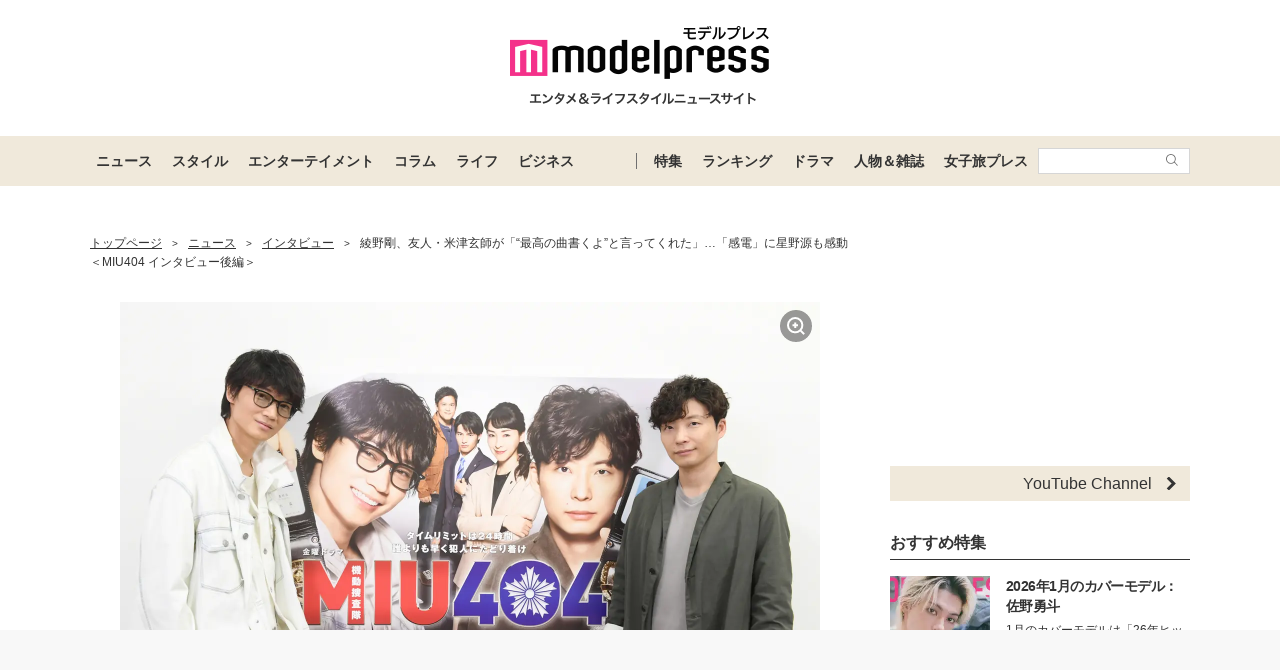

--- FILE ---
content_type: text/html; charset=utf-8
request_url: https://www.google.com/recaptcha/api2/aframe
body_size: 182
content:
<!DOCTYPE HTML><html><head><meta http-equiv="content-type" content="text/html; charset=UTF-8"></head><body><script nonce="aOakmQ6AXY-WnsQKltQnwg">/** Anti-fraud and anti-abuse applications only. See google.com/recaptcha */ try{var clients={'sodar':'https://pagead2.googlesyndication.com/pagead/sodar?'};window.addEventListener("message",function(a){try{if(a.source===window.parent){var b=JSON.parse(a.data);var c=clients[b['id']];if(c){var d=document.createElement('img');d.src=c+b['params']+'&rc='+(localStorage.getItem("rc::a")?sessionStorage.getItem("rc::b"):"");window.document.body.appendChild(d);sessionStorage.setItem("rc::e",parseInt(sessionStorage.getItem("rc::e")||0)+1);localStorage.setItem("rc::h",'1768620477701');}}}catch(b){}});window.parent.postMessage("_grecaptcha_ready", "*");}catch(b){}</script></body></html>

--- FILE ---
content_type: text/javascript; charset=utf-8
request_url: https://imp-bidapi.i-mobile.co.jp/jsonp/imp/imp_spot.ashx?pid=8243&mid=317474&asid=1059572&asn=1&spec=1&dpr=1&url=https%3A%2F%2Fmdpr.jp%2Finterview%2Fdetail%2F2120119&direct=1&type=native&sf=inline&pos=4&viewability=true&imcallback=spot_deliver_imp_callback_1059572_1&cashid=1768620466687
body_size: 755
content:
spot_deliver_imp_callback_1059572_1({"task":{},"error":{"code":200,"message":""},"result":{"bidid":"0d9e1beb-3c08-409f-a6d0-8b7ee2584b02","mediaId":317474,"partnerId":8243,"spotId":1059572,"width":500,"height":155,"presentationId":30,"platform":1,"template":"<div style=\"background:#fff;\"><a href=\"{{click_url}}\" target=\"_blank\" style=\"color:rgb(68, 68, 68);display:table;vertical-align: middle;text-decoration:none;background:#fff;\">\r\n    <div style=\"width:240px;height:180px;line-height:0;border-right: 1px solid #999;display:block;vertical-align: middle;position:relative;\">\r\n      <img src=\"{{image_url}}\" style=\"width:auto;height:auto;max-width:100%;max-height:100%;position: absolute;top: 0;bottom: 0;right: 0;left: 0;margin: auto;\">\r\n    </div>\r\n    <div style=\"display:table-cell;padding:20px 20px 0;position:relative;vertical-align:top;margin:0;width: 100%;\">\r\n      <p style=\"font-size:16px;line-height: 1.5em;margin:0 0 10px 0;\">{{description:35}}</p>\r\n      <p style=\"color:#7f7f7f;font-size:12px;text-align:right;margin-bottom: 20px;\">Sponsored</p>\r\n      <p style=\"color:#fff;font-size:16px;text-align:center;width:100%;line-height:40px;background-color:#B39C75;margin:0 auto;border-radius:6px;font-weight:bold;position:relative;bottom: -20px;\">詳しく見る</p>\r\n    </div>\r\n  </a>\r\n</div>","target_element":"#imobile_ad_native_31747420160817144638","slot_count":1,"xid":"00000000-0000-0000-0000-000000000000","webview":false,"rotation_count":7,"demander":[{"type":1,"id":1,"content_type":2,"tag":"","api_params":{},"s":91}],"rotation":false},"status":200})

--- FILE ---
content_type: application/javascript; charset=utf-8
request_url: https://fundingchoicesmessages.google.com/f/AGSKWxUelXCwF7M9y84BcbwzgrtGC3RWYqCDY5GEkwnminG_twcyCFTKYgmhNbDaxnDcep5lZzIxD8pQ9HPm2Mr-QmN6fMQVI8AbKQpj7_nfkQ49dSU8pqXuOU3EW2dOqGkjpFhX-1ECCeZmVoTwv3uPuPJPned1cCjJ1d9YDzCrBiMvD26bd9lJfmE7L6VL/_/ad/side_.php?nats=_ads9./adbrite2./bdvws.js
body_size: -1292
content:
window['5728a3a8-48c3-4337-a24f-ed234ff259db'] = true;

--- FILE ---
content_type: text/javascript; charset=UTF-8
request_url: https://yads.yjtag.yahoo.co.jp/tag?s=41547_662570&fr_id=yads_7324637-0&p_elem=yads41547_662570&u=https%3A%2F%2Fmdpr.jp%2Finterview%2Fdetail%2F2120119&pv_ts=1768620469925&cu=https%3A%2F%2Fmdpr.jp%2Finterview%2Fdetail%2F2120119&suid=12a4ef9a-86b5-42ee-b1db-89b487d9e3cd
body_size: 947
content:
yadsDispatchDeliverProduct({"dsCode":"41547_662570","patternCode":"41547_662570-698910","outputType":"js_frame","targetID":"yads41547_662570","requestID":"9d95fd3e5ef65ec1a8dfd9e3d1d3ea36","products":[{"adprodsetCode":"41547_662570-698910-738080","adprodType":12,"adTag":"<script onerror=\"YJ_YADS.passback()\" type=\"text/javascript\" src=\"//yj-a.p.adnxs.com/ttj?id=29553786&position=below&rla=SSP_FP_CODE_RLA&rlb=SSP_FP_CODE_RLB&size=728x90\"></script>","width":"728","height":"90"},{"adprodsetCode":"41547_662570-698910-738078","adprodType":3,"adTag":"<script onerror='YJ_YADS.passback()' src='https://yads.yjtag.yahoo.co.jp/yda?adprodset=41547_662570-698910-738078&cb=1768620472564&cu=https%3A%2F%2Fmdpr.jp%2Finterview%2Fdetail%2F2120119&p_elem=yads41547_662570&pv_id=9d95fd3e5ef65ec1a8dfd9e3d1d3ea36&suid=12a4ef9a-86b5-42ee-b1db-89b487d9e3cd&u=https%3A%2F%2Fmdpr.jp%2Finterview%2Fdetail%2F2120119' type='text/javascript'></script>","width":"728","height":"90","iframeFlag":1},{"adprodsetCode":"41547_662570-698910-738079","adprodType":5,"adTag":"<script type=\"text/javascript\">(function(){var prefix=window.location.protocol=='https:'?'https://s.':'http://ah.';document.write('<a href=\"http://promotionalads.yahoo.co.jp/quality/\" target=\"_blank\"> <img src=\"' + prefix + 'yimg.jp/images/im/innerad/QC_728_90.jpg\" width=\"728\" height=\"90\" border=\"0\"> </img> </a> ');})()</script>","width":"728","height":"90"}],"measurable":1,"frameTag":"<div style=\"text-align:center;\"><iframe src=\"https://s.yimg.jp/images/listing/tool/yads/yads-iframe.html?s=41547_662570&fr_id=yads_7324637-0&p_elem=yads41547_662570&u=https%3A%2F%2Fmdpr.jp%2Finterview%2Fdetail%2F2120119&pv_ts=1768620469925&cu=https%3A%2F%2Fmdpr.jp%2Finterview%2Fdetail%2F2120119&suid=12a4ef9a-86b5-42ee-b1db-89b487d9e3cd\" style=\"border:none;clear:both;display:block;margin:auto;overflow:hidden\" allowtransparency=\"true\" data-resize-frame=\"true\" frameborder=\"0\" height=\"90\" id=\"yads_7324637-0\" name=\"yads_7324637-0\" scrolling=\"no\" title=\"Ad Content\" width=\"728\" allow=\"fullscreen; attribution-reporting\" allowfullscreen loading=\"eager\" ></iframe></div>"});